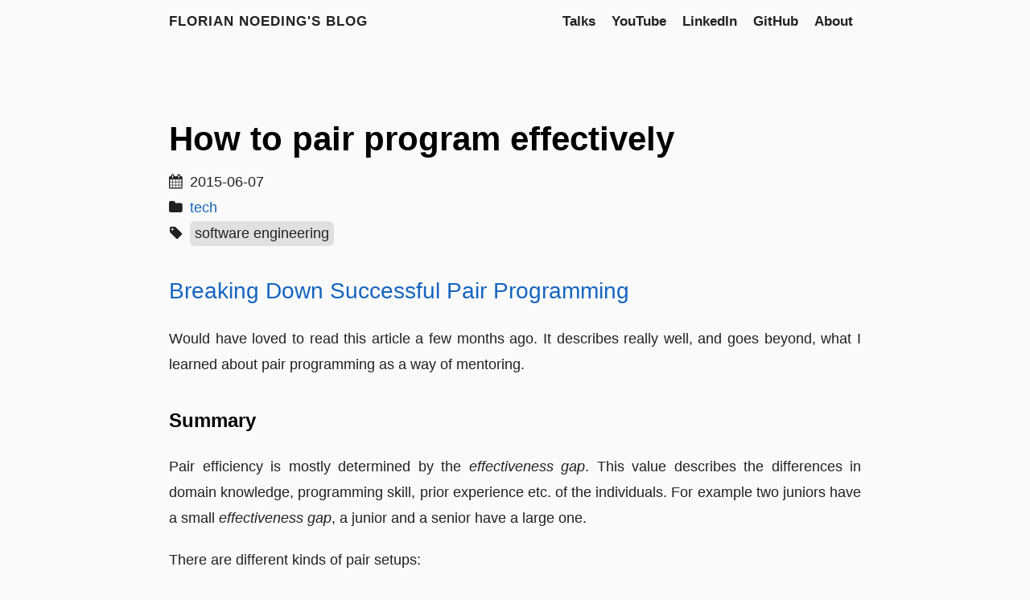

--- FILE ---
content_type: text/html; charset=utf-8
request_url: https://florian.noeding.com/posts/code/pair-programming/
body_size: 2848
content:
<!DOCTYPE html>
<html lang="en">

  <head>
    <meta charset="utf-8">
    <meta name="viewport" content="width=device-width, initial-scale=1.0">
    <meta name="color-scheme" content="light dark">

    

    <meta name="author" content="Florian Nöding">
    <meta name="description" content="What I read this week on the web">
    <meta name="keywords" content="">

    
  <meta name="twitter:card" content="summary">
  <meta name="twitter:title" content="How to pair program effectively">
  <meta name="twitter:description" content="What I read this week on the web">

    <meta property="og:url" content="https://florian.noeding.com/posts/code/pair-programming/">
  <meta property="og:site_name" content="Florian Noeding&#39;s blog">
  <meta property="og:title" content="How to pair program effectively">
  <meta property="og:description" content="What I read this week on the web">
  <meta property="og:locale" content="en">
  <meta property="og:type" content="article">
    <meta property="article:section" content="posts">
    <meta property="article:published_time" content="2015-06-07T23:01:42+02:00">
    <meta property="article:modified_time" content="2015-06-07T23:01:42+02:00">
    <meta property="article:tag" content="Software Engineering">


    <title>
  How to pair program effectively · Florian Noeding&#39;s blog
</title>

    
      <link rel="canonical" href="https://florian.noeding.com/posts/code/pair-programming/">
    

    <link rel="preload" href="/fonts/forkawesome-webfont.woff2?v=1.2.0" as="font" type="font/woff2" crossorigin>

    
      
      
      <link rel="stylesheet" href="/css/coder.min.8527a036ec8148dde8510f5a7b01e97bf80558501ddc6fa125a523d9abacb40a.css" integrity="sha256-hSegNuyBSN3oUQ9aewHpe/gFWFAd3G&#43;hJaUj2austAo=" crossorigin="anonymous" media="screen" />
    

    

    

    

    

    <link rel="icon" type="image/png" href="/images/favicon-32x32.png" sizes="32x32">
    <link rel="icon" type="image/png" href="/images/favicon-16x16.png" sizes="16x16">

    <link rel="apple-touch-icon" href="/images/apple-touch-icon.png">
    <link rel="apple-touch-icon" sizes="180x180" href="/images/apple-touch-icon.png">

    <meta name="generator" content="Hugo 0.146.7">
  </head>

  
  
  <body class="preload-transitions colorscheme-light">
    

    <main class="wrapper">
      <nav class="navigation">
  <section class="container">
    <a class="navigation-title" href="/">
      Florian Noeding&#39;s blog
    </a>
    
      <input type="checkbox" id="menu-toggle" />
      <label class="menu-button float-right" for="menu-toggle">
        <i class="fa fa-bars fa-fw" aria-hidden="true"></i>
      </label>
      <ul class="navigation-list">
        
          
            <li class="navigation-item">
              <a class="navigation-link" href="/series/talks/">Talks</a>
            </li>
          
            <li class="navigation-item">
              <a class="navigation-link" href="https://www.youtube.com/playlist?list=PL4OEPeteQav18Kyc9b0RcHTNuV09ExXYH">YouTube</a>
            </li>
          
            <li class="navigation-item">
              <a class="navigation-link" href="https://www.linkedin.com/in/noeding">LinkedIn</a>
            </li>
          
            <li class="navigation-item">
              <a class="navigation-link" href="https://github.com/fnoeding">GitHub</a>
            </li>
          
            <li class="navigation-item">
              <a class="navigation-link" href="/about">About</a>
            </li>
          
        
        
      </ul>
    
  </section>
</nav>


      <div class="content">
        
  <section class="container post">
    <article>
      <header>
        <div class="post-title">
          <h1 class="title">
            <a class="title-link" href="https://florian.noeding.com/posts/code/pair-programming/">
              How to pair program effectively
            </a>
          </h1>
        </div>
        <div class="post-meta">
          <div class="date">
            <span class="posted-on">
              <i class="fa fa-calendar" aria-hidden="true"></i>
              <time datetime="2015-06-07T23:01:42&#43;02:00">
                2015-06-07
              </time>
            </span>
          </div>
          
          <div class="categories">
  <i class="fa fa-folder" aria-hidden="true"></i>
    <a href="/categories/tech/">tech</a></div>

          <div class="tags">
  <i class="fa fa-tag" aria-hidden="true"></i>
    <span class="tag">
      <a href="/tags/software-engineering/">software engineering</a>
    </span></div>

        </div>
      </header>

      <div>
        
        <h2 id="breaking-down-successful-pair-programming">
  <a href="http://sundeepgupta.ca/breaking-down-successful-pair-programming/">Breaking Down Successful Pair Programming</a>
  <a class="heading-link" href="#breaking-down-successful-pair-programming">
    <i class="fa fa-link" aria-hidden="true"></i>
  </a>
</h2>
<p>Would have loved to read this article a few months ago. It describes really well, and goes beyond, what I learned about pair programming as a way of mentoring.</p>
<h3 id="summary">
  Summary
  <a class="heading-link" href="#summary">
    <i class="fa fa-link" aria-hidden="true"></i>
  </a>
</h3>
<p>Pair efficiency is mostly determined by the <em>effectiveness gap</em>. This value describes the differences in domain knowledge, programming skill, prior experience etc. of the individuals. For example two juniors have a small <em>effectiveness gap</em>, a junior and a senior have a large one.</p>
<p>There are different kinds of pair setups:</p>
<ul>
<li>junior + junior: should focus on <em>learning</em></li>
<li>junior + senior: senior should focus on <em>mentoring</em>, junior on <em>learning</em></li>
<li>senior + senior: should focus on <em>producing business value</em></li>
</ul>
<p>The most interesting pairing constellation is a junior plus a senior. In this case it&rsquo;s most important to focus on mentoring and learning. It does not make sense to set the expectation for the senior to produce business value. Instead the focus should be on ramping up the junior really fast.</p>
<p>In this setting the junior should drive the pairing (especially keyboard and mouse), ask questions, design and implement the code.</p>
<p>The senior should provide constructive criticism and explain values behind her decisions. She must be very patient and emphatic. She must also let the junior make mistakes and not interrupt even when she sees the mistake a long way ahead.</p>

      </div>


      <footer>
        


        
        
        
      </footer>
    </article>

    
  </section>

      </div>

      <footer class="footer">
  <section class="container">
    ©
    
    2008 -
    
    2025
     Florian Nöding 
    ·
    
    Licensed under <a rel="license" href="http://creativecommons.org/licenses/by-sa/4.0/">CC BY-SA-4.0</a>
    ·
    
    Powered by <a href="https://gohugo.io/">Hugo</a> & <a
      href="https://github.com/luizdepra/hugo-coder/">Coder</a>.
    
  </section>
</footer>


 

<script src="https://cdnjs.cloudflare.com/ajax/libs/jquery/3.6.1/jquery.min.js"
  integrity="sha512-aVKKRRi/Q/YV+4mjoKBsE4x3H+BkegoM/em46NNlCqNTmUYADjBbeNefNxYV7giUp0VxICtqdrbqU7iVaeZNXA=="
  crossorigin="anonymous" referrerpolicy="no-referrer"></script>

<link rel="stylesheet" href="/css/owl.carousel.min.css">
<link rel="stylesheet" href="/css/owl.theme.default.min.css">
<script src="/js/owl.carousel.min.js"></script>

<script>
  $(document).ready(function () {
    $(".owl-carousel").owlCarousel({ items: 1, nav: true });
  });
</script>
    </main>

    
      
      <script src="/js/coder.min.9cf2dbf9b6989ef8eae941ffb4231c26d1dc026bca38f1d19fdba50177d8a9ac.js" integrity="sha256-nPLb&#43;baYnvjq6UH/tCMcJtHcAmvKOPHRn9ulAXfYqaw="></script>
    

    

    

    

    

    

    
<script defer src='https://static.cloudflareinsights.com/beacon.min.js'
        data-cf-beacon='{"token": "5fd5e4d032cb426991ea5277cac8453e"}'></script>



    

    
  <!-- Cloudflare Pages Analytics --><script defer src='https://static.cloudflareinsights.com/beacon.min.js' data-cf-beacon='{"token": "5fd5e4d032cb426991ea5277cac8453e"}'></script><!-- Cloudflare Pages Analytics --><script defer src="https://static.cloudflareinsights.com/beacon.min.js/vcd15cbe7772f49c399c6a5babf22c1241717689176015" integrity="sha512-ZpsOmlRQV6y907TI0dKBHq9Md29nnaEIPlkf84rnaERnq6zvWvPUqr2ft8M1aS28oN72PdrCzSjY4U6VaAw1EQ==" data-cf-beacon='{"version":"2024.11.0","token":"e494d96d019f48158b2ad1c30c1380f7","r":1,"server_timing":{"name":{"cfCacheStatus":true,"cfEdge":true,"cfExtPri":true,"cfL4":true,"cfOrigin":true,"cfSpeedBrain":true},"location_startswith":null}}' crossorigin="anonymous"></script>
</body>

</html>


--- FILE ---
content_type: application/javascript
request_url: https://florian.noeding.com/js/coder.min.9cf2dbf9b6989ef8eae941ffb4231c26d1dc026bca38f1d19fdba50177d8a9ac.js
body_size: -76
content:
const body=document.body,darkModeToggle=document.getElementById("dark-mode-toggle"),darkModeMediaQuery=window.matchMedia("(prefers-color-scheme: dark)");localStorage.getItem("colorscheme")?setTheme(localStorage.getItem("colorscheme")):setTheme(body.classList.contains("colorscheme-light")||body.classList.contains("colorscheme-dark")?body.classList.contains("colorscheme-dark")?"dark":"light":darkModeMediaQuery.matches?"dark":"light"),darkModeToggle&&darkModeToggle.addEventListener("click",()=>{let e=body.classList.contains("colorscheme-dark")?"light":"dark";setTheme(e),rememberTheme(e)}),darkModeMediaQuery.addListener(e=>{setTheme(e.matches?"dark":"light")}),document.addEventListener("DOMContentLoaded",function(){let e=document.querySelector(".preload-transitions");e.classList.remove("preload-transitions")});function setTheme(e){body.classList.remove("colorscheme-auto");let t=e==="dark"?"light":"dark";body.classList.remove("colorscheme-"+t),body.classList.add("colorscheme-"+e),document.documentElement.style["color-scheme"]=e}function rememberTheme(e){localStorage.setItem("colorscheme",e)}